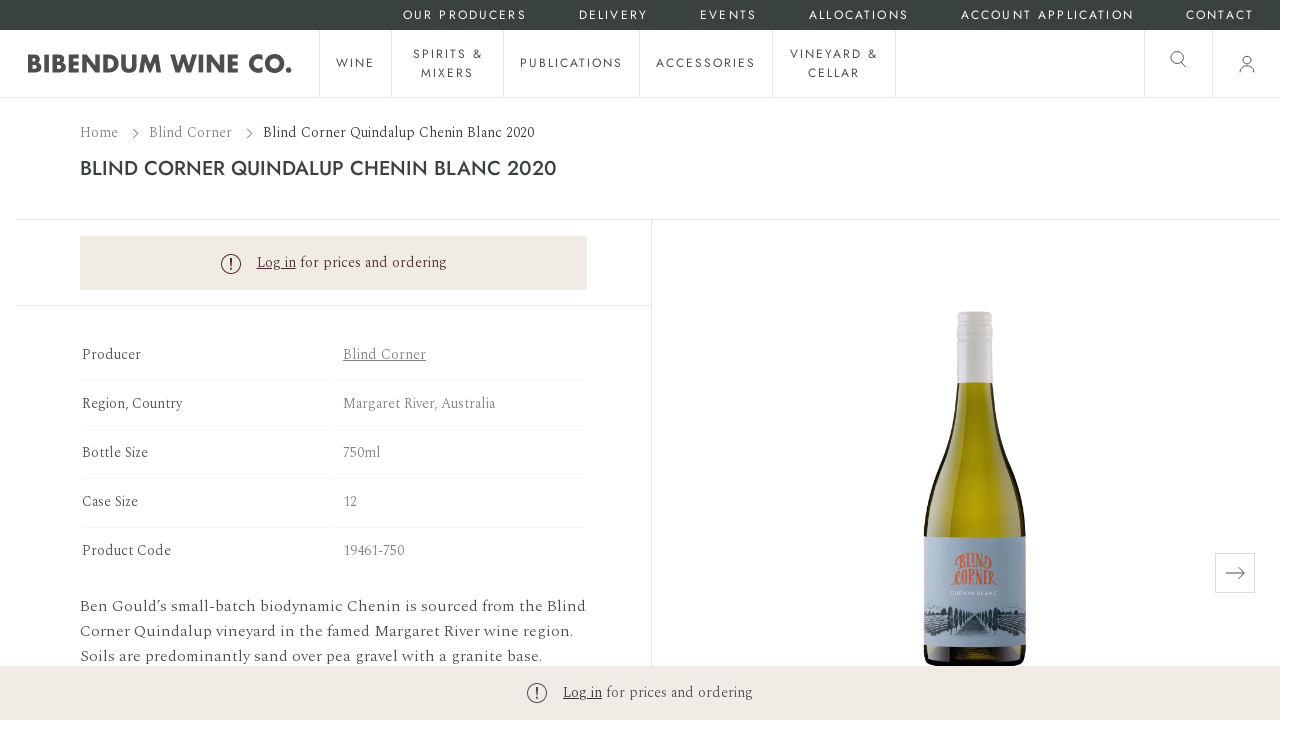

--- FILE ---
content_type: text/javascript
request_url: https://www.bibendum.com.au/cdn/shop/t/123/assets/layout.theme.js?v=42477069161115677891719884683
body_size: 3478
content:
(()=>{"use strict";var __webpack_modules__={131:(__unused_webpack_module,__webpack_exports__2,__webpack_require__2)=>{__webpack_require__2.r(__webpack_exports__2),__webpack_require__2.d(__webpack_exports__2,{default:()=>__WEBPACK_DEFAULT_EXPORT__});var core_js_modules_es_array_for_each_js__WEBPACK_IMPORTED_MODULE_0__=__webpack_require__2(132),core_js_modules_es_array_for_each_js__WEBPACK_IMPORTED_MODULE_0___default=__webpack_require__2.n(core_js_modules_es_array_for_each_js__WEBPACK_IMPORTED_MODULE_0__),core_js_modules_web_dom_collections_for_each_js__WEBPACK_IMPORTED_MODULE_1__=__webpack_require__2(135),core_js_modules_web_dom_collections_for_each_js__WEBPACK_IMPORTED_MODULE_1___default=__webpack_require__2.n(core_js_modules_web_dom_collections_for_each_js__WEBPACK_IMPORTED_MODULE_1__),accordionsInit=function(){var accordions=document.querySelectorAll(".accordion");accordions.forEach(function(accordion){var triggers=accordion.querySelectorAll(".accordion__trigger"),panels=accordion.querySelectorAll(".accordion__panel");panels.forEach(function(panel){panel.classList.contains("show-panel")&&(panel.style.height="auto")});var handleClick=function(event){var currentTrigger=event.target.closest(".accordion__trigger");if(currentTrigger){var panelId=currentTrigger.getAttribute("aria-controls"),currentPanel=accordion.querySelector("#".concat(panelId)),multiplePanes=currentTrigger.getAttribute("aria-multi");multiplePanes!=="1"?(triggers.forEach(function(trigger){trigger!==currentTrigger&&trigger.setAttribute("aria-expanded",!1)}),panels.forEach(function(panel){if(panel===currentPanel){var ariaState=currentTrigger.getAttribute("aria-expanded");ariaState==="true"?(currentTrigger.setAttribute("aria-expanded",!1),panel.style.height=0):(currentTrigger.setAttribute("aria-expanded",!0),panel.style.height="auto")}else panel.style.height=0})):multiplePanes==="1"&&(currentTrigger.getAttribute("aria-expanded")==="true"?(currentTrigger.setAttribute("aria-expanded",!1),currentPanel.style.height=0):(currentTrigger.setAttribute("aria-expanded",!0),currentPanel.style.height="auto"))}};accordion.addEventListener("click",handleClick)})};const __WEBPACK_DEFAULT_EXPORT__=accordionsInit},136:(__unused_webpack_module,__webpack_exports__2,__webpack_require__2)=>{__webpack_require__2.r(__webpack_exports__2),__webpack_require__2.d(__webpack_exports__2,{default:()=>__WEBPACK_DEFAULT_EXPORT__});var core_js_modules_es_array_slice_js__WEBPACK_IMPORTED_MODULE_0__=__webpack_require__2(137),core_js_modules_es_array_slice_js__WEBPACK_IMPORTED_MODULE_0___default=__webpack_require__2.n(core_js_modules_es_array_slice_js__WEBPACK_IMPORTED_MODULE_0__),core_js_modules_es_object_to_string_js__WEBPACK_IMPORTED_MODULE_1__=__webpack_require__2(7),core_js_modules_es_object_to_string_js__WEBPACK_IMPORTED_MODULE_1___default=__webpack_require__2.n(core_js_modules_es_object_to_string_js__WEBPACK_IMPORTED_MODULE_1__),core_js_modules_es_function_name_js__WEBPACK_IMPORTED_MODULE_2__=__webpack_require__2(138),core_js_modules_es_function_name_js__WEBPACK_IMPORTED_MODULE_2___default=__webpack_require__2.n(core_js_modules_es_function_name_js__WEBPACK_IMPORTED_MODULE_2__),core_js_modules_es_array_from_js__WEBPACK_IMPORTED_MODULE_3__=__webpack_require__2(139),core_js_modules_es_array_from_js__WEBPACK_IMPORTED_MODULE_3___default=__webpack_require__2.n(core_js_modules_es_array_from_js__WEBPACK_IMPORTED_MODULE_3__),core_js_modules_es_string_iterator_js__WEBPACK_IMPORTED_MODULE_4__=__webpack_require__2(123),core_js_modules_es_string_iterator_js__WEBPACK_IMPORTED_MODULE_4___default=__webpack_require__2.n(core_js_modules_es_string_iterator_js__WEBPACK_IMPORTED_MODULE_4__),core_js_modules_es_symbol_js__WEBPACK_IMPORTED_MODULE_5__=__webpack_require__2(142),core_js_modules_es_symbol_js__WEBPACK_IMPORTED_MODULE_5___default=__webpack_require__2.n(core_js_modules_es_symbol_js__WEBPACK_IMPORTED_MODULE_5__),core_js_modules_es_symbol_description_js__WEBPACK_IMPORTED_MODULE_6__=__webpack_require__2(146),core_js_modules_es_symbol_description_js__WEBPACK_IMPORTED_MODULE_6___default=__webpack_require__2.n(core_js_modules_es_symbol_description_js__WEBPACK_IMPORTED_MODULE_6__),core_js_modules_es_symbol_iterator_js__WEBPACK_IMPORTED_MODULE_7__=__webpack_require__2(147),core_js_modules_es_symbol_iterator_js__WEBPACK_IMPORTED_MODULE_7___default=__webpack_require__2.n(core_js_modules_es_symbol_iterator_js__WEBPACK_IMPORTED_MODULE_7__),core_js_modules_es_array_iterator_js__WEBPACK_IMPORTED_MODULE_8__=__webpack_require__2(116),core_js_modules_es_array_iterator_js__WEBPACK_IMPORTED_MODULE_8___default=__webpack_require__2.n(core_js_modules_es_array_iterator_js__WEBPACK_IMPORTED_MODULE_8__),core_js_modules_web_dom_collections_iterator_js__WEBPACK_IMPORTED_MODULE_9__=__webpack_require__2(124),core_js_modules_web_dom_collections_iterator_js__WEBPACK_IMPORTED_MODULE_9___default=__webpack_require__2.n(core_js_modules_web_dom_collections_iterator_js__WEBPACK_IMPORTED_MODULE_9__),core_js_modules_es_array_is_array_js__WEBPACK_IMPORTED_MODULE_10__=__webpack_require__2(148),core_js_modules_es_array_is_array_js__WEBPACK_IMPORTED_MODULE_10___default=__webpack_require__2.n(core_js_modules_es_array_is_array_js__WEBPACK_IMPORTED_MODULE_10__);function _createForOfIteratorHelper(o,allowArrayLike){var it=typeof Symbol<"u"&&o[Symbol.iterator]||o["@@iterator"];if(!it){if(Array.isArray(o)||(it=_unsupportedIterableToArray(o))||allowArrayLike&&o&&typeof o.length=="number"){it&&(o=it);var i=0,F=function(){};return{s:F,n:function(){return i>=o.length?{done:!0}:{done:!1,value:o[i++]}},e:function(_e){throw _e},f:F}}throw new TypeError(`Invalid attempt to iterate non-iterable instance.
In order to be iterable, non-array objects must have a [Symbol.iterator]() method.`)}var normalCompletion=!0,didErr=!1,err;return{s:function(){it=it.call(o)},n:function(){var step=it.next();return normalCompletion=step.done,step},e:function(_e2){didErr=!0,err=_e2},f:function(){try{!normalCompletion&&it.return!=null&&it.return()}finally{if(didErr)throw err}}}}function _unsupportedIterableToArray(o,minLen){if(o){if(typeof o=="string")return _arrayLikeToArray(o,minLen);var n=Object.prototype.toString.call(o).slice(8,-1);if(n==="Object"&&o.constructor&&(n=o.constructor.name),n==="Map"||n==="Set")return Array.from(o);if(n==="Arguments"||/^(?:Ui|I)nt(?:8|16|32)(?:Clamped)?Array$/.test(n))return _arrayLikeToArray(o,minLen)}}function _arrayLikeToArray(arr,len){(len==null||len>arr.length)&&(len=arr.length);for(var i=0,arr2=new Array(len);i<len;i++)arr2[i]=arr[i];return arr2}var fadeInPage=function(){var fader=function(){if(window.AnimationEvent){var $fader=document.querySelector("#fader");$fader?.classList.add("fade-out")}};document.addEventListener("DOMContentLoaded",function(){if(window.AnimationEvent){var $fader=document.querySelector("#fader");if($fader){var anchors=document.querySelectorAll("a"),_iterator=_createForOfIteratorHelper(anchors),_step;try{for(_iterator.s();!(_step=_iterator.n()).done;){var anchor=_step.value;anchor.hostname===window.location.hostname&&anchor.addEventListener("click",function(event){event.preventDefault();var target=event.currentTarget,listener=function listener2(){window.location=target.href,$fader.removeEventListener("animationend",listener2)};$fader.addEventListener("animationend",listener),$fader.classList.add("fade-in")})}}catch(err){_iterator.e(err)}finally{_iterator.f()}}}}),window.addEventListener("pageshow",function(event){if(event.persisted){var $fader=document.querySelector("#fader");$fader?.classList.remove("fade-in")}}),fader()};const __WEBPACK_DEFAULT_EXPORT__=fadeInPage},149:(__unused_webpack_module,__webpack_exports__2,__webpack_require__2)=>{__webpack_require__2.r(__webpack_exports__2);var core_js_modules_es_function_name_js__WEBPACK_IMPORTED_MODULE_0__=__webpack_require__2(138),core_js_modules_es_function_name_js__WEBPACK_IMPORTED_MODULE_0___default=__webpack_require__2.n(core_js_modules_es_function_name_js__WEBPACK_IMPORTED_MODULE_0__),web_vitals__WEBPACK_IMPORTED_MODULE_1__=__webpack_require__2(150);function sendToGoogleAnalytics(_ref){var name=_ref.name,delta=_ref.delta,id=_ref.id;ga("send","event",{eventCategory:"Web Vitals",eventAction:name,eventValue:Math.round(name==="CLS"?delta*1e3:delta),eventLabel:id,nonInteraction:!0})}window.addEventListener("load",function(){typeof window.ga>"u"||((0,web_vitals__WEBPACK_IMPORTED_MODULE_1__.getCLS)(sendToGoogleAnalytics),(0,web_vitals__WEBPACK_IMPORTED_MODULE_1__.getFID)(sendToGoogleAnalytics),(0,web_vitals__WEBPACK_IMPORTED_MODULE_1__.getLCP)(sendToGoogleAnalytics),(0,web_vitals__WEBPACK_IMPORTED_MODULE_1__.getFCP)(sendToGoogleAnalytics),(0,web_vitals__WEBPACK_IMPORTED_MODULE_1__.getTTFB)(sendToGoogleAnalytics))})},101:(__unused_webpack_module,__webpack_exports__2,__webpack_require__2)=>{__webpack_require__2.r(__webpack_exports__2);var core_js_modules_es_regexp_exec_js__WEBPACK_IMPORTED_MODULE_0__=__webpack_require__2(102),core_js_modules_es_regexp_exec_js__WEBPACK_IMPORTED_MODULE_0___default=__webpack_require__2.n(core_js_modules_es_regexp_exec_js__WEBPACK_IMPORTED_MODULE_0__),core_js_modules_es_string_replace_js__WEBPACK_IMPORTED_MODULE_1__=__webpack_require__2(110),core_js_modules_es_string_replace_js__WEBPACK_IMPORTED_MODULE_1___default=__webpack_require__2.n(core_js_modules_es_string_replace_js__WEBPACK_IMPORTED_MODULE_1__),core_js_modules_es_array_iterator_js__WEBPACK_IMPORTED_MODULE_2__=__webpack_require__2(116),core_js_modules_es_array_iterator_js__WEBPACK_IMPORTED_MODULE_2___default=__webpack_require__2.n(core_js_modules_es_array_iterator_js__WEBPACK_IMPORTED_MODULE_2__),core_js_modules_es_object_to_string_js__WEBPACK_IMPORTED_MODULE_3__=__webpack_require__2(7),core_js_modules_es_object_to_string_js__WEBPACK_IMPORTED_MODULE_3___default=__webpack_require__2.n(core_js_modules_es_object_to_string_js__WEBPACK_IMPORTED_MODULE_3__),core_js_modules_es_promise_js__WEBPACK_IMPORTED_MODULE_4__=__webpack_require__2(44),core_js_modules_es_promise_js__WEBPACK_IMPORTED_MODULE_4___default=__webpack_require__2.n(core_js_modules_es_promise_js__WEBPACK_IMPORTED_MODULE_4__),core_js_modules_es_string_iterator_js__WEBPACK_IMPORTED_MODULE_5__=__webpack_require__2(123),core_js_modules_es_string_iterator_js__WEBPACK_IMPORTED_MODULE_5___default=__webpack_require__2.n(core_js_modules_es_string_iterator_js__WEBPACK_IMPORTED_MODULE_5__),core_js_modules_web_dom_collections_iterator_js__WEBPACK_IMPORTED_MODULE_6__=__webpack_require__2(124),core_js_modules_web_dom_collections_iterator_js__WEBPACK_IMPORTED_MODULE_6___default=__webpack_require__2.n(core_js_modules_web_dom_collections_iterator_js__WEBPACK_IMPORTED_MODULE_6__),_styles_layouts_theme_scss__WEBPACK_IMPORTED_MODULE_7__=__webpack_require__2(126),_shopify_theme_sections__WEBPACK_IMPORTED_MODULE_8__=__webpack_require__2(2),preact_devtools__WEBPACK_IMPORTED_MODULE_9__=__webpack_require__2(127),lazyvids__WEBPACK_IMPORTED_MODULE_10__=__webpack_require__2(129),lazyvids__WEBPACK_IMPORTED_MODULE_10___default=__webpack_require__2.n(lazyvids__WEBPACK_IMPORTED_MODULE_10__),van11y_accessible_tab_panel_aria__WEBPACK_IMPORTED_MODULE_11__=__webpack_require__2(130),van11y_accessible_tab_panel_aria__WEBPACK_IMPORTED_MODULE_11___default=__webpack_require__2.n(van11y_accessible_tab_panel_aria__WEBPACK_IMPORTED_MODULE_11__),_components_accordions__WEBPACK_IMPORTED_MODULE_12__=__webpack_require__2(131),_components_fader__WEBPACK_IMPORTED_MODULE_13__=__webpack_require__2(136),_components_web_vitals__WEBPACK_IMPORTED_MODULE_14__=__webpack_require__2(149);document.addEventListener("DOMContentLoaded",function(){if((0,_shopify_theme_sections__WEBPACK_IMPORTED_MODULE_8__.load)("*"),(0,_components_accordions__WEBPACK_IMPORTED_MODULE_12__.default)(),(0,_components_fader__WEBPACK_IMPORTED_MODULE_13__.default)(),!("scrollBehavior"in document.documentElement.style)){var _window,_window$theme,_window$theme$urlPatt,_window$theme$urlPatt2,setScrollBehavior=function(){var _document$documentEle,documentStyles=(_document$documentEle=document.documentElement.getAttribute("style"))!==null&&_document$documentEle!==void 0?_document$documentEle:"",newDocumentStyles="scroll-behavior: smooth; ".concat(documentStyles);document.documentElement.setAttribute("style",newDocumentStyles)},url=(_window=window)===null||_window===void 0||(_window$theme=_window.theme)===null||_window$theme===void 0||(_window$theme$urlPatt=_window$theme.urlPatterns)===null||_window$theme$urlPatt===void 0||(_window$theme$urlPatt2=_window$theme$urlPatt.assetUrl)===null||_window$theme$urlPatt2===void 0?void 0:_window$theme$urlPatt2.replace("_name_.js","scroll-behavior-polyfill.min.js");if(url){var script=document.createElement("script");script.src=url,script.onload=setScrollBehavior,document.head.appendChild(script)}}Promise.all([__webpack_require__2.e(37),__webpack_require__2.e(0)]).then(__webpack_require__2.bind(__webpack_require__2,325)).then(function(module){return module.default()}).catch(function(error){return window.console.error("Could not load App module",error)})})},126:(__unused_webpack_module,__webpack_exports__2,__webpack_require__2)=>{__webpack_require__2.r(__webpack_exports__2)}},__webpack_module_cache__={};function __webpack_require__(moduleId){var cachedModule=__webpack_module_cache__[moduleId];if(cachedModule!==void 0)return cachedModule.exports;var module=__webpack_module_cache__[moduleId]={exports:{}};return __webpack_modules__[moduleId].call(module.exports,module,module.exports,__webpack_require__),module.exports}__webpack_require__.m=__webpack_modules__,(()=>{var deferred=[];__webpack_require__.O=(result,chunkIds,fn,priority)=>{if(chunkIds){priority=priority||0;for(var i=deferred.length;i>0&&deferred[i-1][2]>priority;i--)deferred[i]=deferred[i-1];deferred[i]=[chunkIds,fn,priority];return}for(var notFulfilled=1/0,i=0;i<deferred.length;i++){for(var[chunkIds,fn,priority]=deferred[i],fulfilled=!0,j=0;j<chunkIds.length;j++)(priority&!1||notFulfilled>=priority)&&Object.keys(__webpack_require__.O).every(key=>__webpack_require__.O[key](chunkIds[j]))?chunkIds.splice(j--,1):(fulfilled=!1,priority<notFulfilled&&(notFulfilled=priority));if(fulfilled){deferred.splice(i--,1);var r=fn();r!==void 0&&(result=r)}}return result}})(),__webpack_require__.n=module=>{var getter=module&&module.__esModule?()=>module.default:()=>module;return __webpack_require__.d(getter,{a:getter}),getter},__webpack_require__.d=(exports,definition)=>{for(var key in definition)__webpack_require__.o(definition,key)&&!__webpack_require__.o(exports,key)&&Object.defineProperty(exports,key,{enumerable:!0,get:definition[key]})},__webpack_require__.f={},__webpack_require__.e=chunkId=>Promise.all(Object.keys(__webpack_require__.f).reduce((promises,key)=>(__webpack_require__.f[key](chunkId,promises),promises),[])),__webpack_require__.u=chunkId=>"assets/app.cf1d9521264e420e3552.js",__webpack_require__.miniCssF=chunkId=>{},__webpack_require__.g=function(){if(typeof globalThis=="object")return globalThis;try{return this||new Function("return this")()}catch{if(typeof window=="object")return window}}(),__webpack_require__.o=(obj,prop)=>Object.prototype.hasOwnProperty.call(obj,prop),(()=>{var inProgress={},dataWebpackPrefix="bibendum:";__webpack_require__.l=(url,done,key,chunkId)=>{if(inProgress[url]){inProgress[url].push(done);return}var script,needAttach;if(key!==void 0)for(var scripts=document.getElementsByTagName("script"),i=0;i<scripts.length;i++){var s=scripts[i];if(s.getAttribute("src")==url||s.getAttribute("data-webpack")==dataWebpackPrefix+key){script=s;break}}script||(needAttach=!0,script=document.createElement("script"),script.charset="utf-8",script.timeout=120,__webpack_require__.nc&&script.setAttribute("nonce",__webpack_require__.nc),script.setAttribute("data-webpack",dataWebpackPrefix+key),script.src=url),inProgress[url]=[done];var onScriptComplete=(prev,event)=>{script.onerror=script.onload=null,clearTimeout(timeout);var doneFns=inProgress[url];if(delete inProgress[url],script.parentNode&&script.parentNode.removeChild(script),doneFns&&doneFns.forEach(fn=>fn(event)),prev)return prev(event)},timeout=setTimeout(onScriptComplete.bind(null,void 0,{type:"timeout",target:script}),12e4);script.onerror=onScriptComplete.bind(null,script.onerror),script.onload=onScriptComplete.bind(null,script.onload),needAttach&&document.head.appendChild(script)}})(),__webpack_require__.r=exports=>{typeof Symbol<"u"&&Symbol.toStringTag&&Object.defineProperty(exports,Symbol.toStringTag,{value:"Module"}),Object.defineProperty(exports,"__esModule",{value:!0})},(()=>{var scriptUrl;__webpack_require__.g.importScripts&&(scriptUrl=__webpack_require__.g.location+"");var document2=__webpack_require__.g.document;if(!scriptUrl&&document2&&(document2.currentScript&&(scriptUrl=document2.currentScript.src),!scriptUrl)){var scripts=document2.getElementsByTagName("script");scripts.length&&(scriptUrl=scripts[scripts.length-1].src)}if(!scriptUrl)throw new Error("Automatic publicPath is not supported in this browser");scriptUrl=scriptUrl.replace(/#.*$/,"").replace(/\?.*$/,"").replace(/\/[^\/]+$/,"/"),__webpack_require__.p=scriptUrl+"../"})(),(()=>{var installedChunks={5:0};__webpack_require__.f.j=(chunkId,promises)=>{var installedChunkData=__webpack_require__.o(installedChunks,chunkId)?installedChunks[chunkId]:void 0;if(installedChunkData!==0)if(installedChunkData)promises.push(installedChunkData[2]);else{var promise=new Promise((resolve,reject)=>installedChunkData=installedChunks[chunkId]=[resolve,reject]);promises.push(installedChunkData[2]=promise);var url=__webpack_require__.p+__webpack_require__.u(chunkId),error=new Error,loadingEnded=event=>{if(__webpack_require__.o(installedChunks,chunkId)&&(installedChunkData=installedChunks[chunkId],installedChunkData!==0&&(installedChunks[chunkId]=void 0),installedChunkData)){var errorType=event&&(event.type==="load"?"missing":event.type),realSrc=event&&event.target&&event.target.src;error.message="Loading chunk "+chunkId+` failed.
(`+errorType+": "+realSrc+")",error.name="ChunkLoadError",error.type=errorType,error.request=realSrc,installedChunkData[1](error)}};__webpack_require__.l(url,loadingEnded,"chunk-"+chunkId,chunkId)}},__webpack_require__.O.j=chunkId=>installedChunks[chunkId]===0;var webpackJsonpCallback=(parentChunkLoadingFunction,data)=>{var[chunkIds,moreModules,runtime]=data,moduleId,chunkId,i=0;for(moduleId in moreModules)__webpack_require__.o(moreModules,moduleId)&&(__webpack_require__.m[moduleId]=moreModules[moduleId]);if(runtime)var result=runtime(__webpack_require__);for(parentChunkLoadingFunction&&parentChunkLoadingFunction(data);i<chunkIds.length;i++)chunkId=chunkIds[i],__webpack_require__.o(installedChunks,chunkId)&&installedChunks[chunkId]&&installedChunks[chunkId][0](),installedChunks[chunkIds[i]]=0;return __webpack_require__.O(result)},chunkLoadingGlobal=self.webpackChunkbibendum=self.webpackChunkbibendum||[];chunkLoadingGlobal.forEach(webpackJsonpCallback.bind(null,0)),chunkLoadingGlobal.push=webpackJsonpCallback.bind(null,chunkLoadingGlobal.push.bind(chunkLoadingGlobal))})();var __webpack_exports__=__webpack_require__.O(void 0,[37],()=>__webpack_require__(101));__webpack_exports__=__webpack_require__.O(__webpack_exports__)})();
//# sourceMappingURL=/cdn/shop/t/123/assets/layout.theme.js.map?v=42477069161115677891719884683


--- FILE ---
content_type: text/javascript
request_url: https://www.bibendum.com.au/cdn/shop/t/123/assets/section.header.js?v=126370294471729837901719884688
body_size: 3509
content:
(()=>{"use strict";var __webpack_modules__={190:(__unused_webpack_module,__webpack_exports__2,__webpack_require__2)=>{__webpack_require__2.r(__webpack_exports__2),__webpack_require__2.d(__webpack_exports__2,{default:()=>__WEBPACK_DEFAULT_EXPORT__});var core_js_modules_es_function_bind_js__WEBPACK_IMPORTED_MODULE_0__=__webpack_require__2(191),core_js_modules_es_function_bind_js__WEBPACK_IMPORTED_MODULE_0___default=__webpack_require__2.n(core_js_modules_es_function_bind_js__WEBPACK_IMPORTED_MODULE_0__),core_js_modules_es_array_for_each_js__WEBPACK_IMPORTED_MODULE_1__=__webpack_require__2(132),core_js_modules_es_array_for_each_js__WEBPACK_IMPORTED_MODULE_1___default=__webpack_require__2.n(core_js_modules_es_array_for_each_js__WEBPACK_IMPORTED_MODULE_1__),core_js_modules_web_dom_collections_for_each_js__WEBPACK_IMPORTED_MODULE_2__=__webpack_require__2(135),core_js_modules_web_dom_collections_for_each_js__WEBPACK_IMPORTED_MODULE_2___default=__webpack_require__2.n(core_js_modules_web_dom_collections_for_each_js__WEBPACK_IMPORTED_MODULE_2__),core_js_modules_web_timers_js__WEBPACK_IMPORTED_MODULE_3__=__webpack_require__2(177),core_js_modules_web_timers_js__WEBPACK_IMPORTED_MODULE_3___default=__webpack_require__2.n(core_js_modules_web_timers_js__WEBPACK_IMPORTED_MODULE_3__),core_js_modules_es_parse_int_js__WEBPACK_IMPORTED_MODULE_4__=__webpack_require__2(193),core_js_modules_es_parse_int_js__WEBPACK_IMPORTED_MODULE_4___default=__webpack_require__2.n(core_js_modules_es_parse_int_js__WEBPACK_IMPORTED_MODULE_4__),core_js_modules_es_regexp_exec_js__WEBPACK_IMPORTED_MODULE_5__=__webpack_require__2(102),core_js_modules_es_regexp_exec_js__WEBPACK_IMPORTED_MODULE_5___default=__webpack_require__2.n(core_js_modules_es_regexp_exec_js__WEBPACK_IMPORTED_MODULE_5__),core_js_modules_es_string_replace_js__WEBPACK_IMPORTED_MODULE_6__=__webpack_require__2(110),core_js_modules_es_string_replace_js__WEBPACK_IMPORTED_MODULE_6___default=__webpack_require__2.n(core_js_modules_es_string_replace_js__WEBPACK_IMPORTED_MODULE_6__),core_js_modules_es_array_from_js__WEBPACK_IMPORTED_MODULE_7__=__webpack_require__2(139),core_js_modules_es_array_from_js__WEBPACK_IMPORTED_MODULE_7___default=__webpack_require__2.n(core_js_modules_es_array_from_js__WEBPACK_IMPORTED_MODULE_7__),core_js_modules_es_string_iterator_js__WEBPACK_IMPORTED_MODULE_8__=__webpack_require__2(123),core_js_modules_es_string_iterator_js__WEBPACK_IMPORTED_MODULE_8___default=__webpack_require__2.n(core_js_modules_es_string_iterator_js__WEBPACK_IMPORTED_MODULE_8__),core_js_modules_es_array_map_js__WEBPACK_IMPORTED_MODULE_9__=__webpack_require__2(195),core_js_modules_es_array_map_js__WEBPACK_IMPORTED_MODULE_9___default=__webpack_require__2.n(core_js_modules_es_array_map_js__WEBPACK_IMPORTED_MODULE_9__),core_js_modules_es_array_is_array_js__WEBPACK_IMPORTED_MODULE_10__=__webpack_require__2(148),core_js_modules_es_array_is_array_js__WEBPACK_IMPORTED_MODULE_10___default=__webpack_require__2.n(core_js_modules_es_array_is_array_js__WEBPACK_IMPORTED_MODULE_10__),core_js_modules_es_symbol_js__WEBPACK_IMPORTED_MODULE_11__=__webpack_require__2(142),core_js_modules_es_symbol_js__WEBPACK_IMPORTED_MODULE_11___default=__webpack_require__2.n(core_js_modules_es_symbol_js__WEBPACK_IMPORTED_MODULE_11__),core_js_modules_es_symbol_description_js__WEBPACK_IMPORTED_MODULE_12__=__webpack_require__2(146),core_js_modules_es_symbol_description_js__WEBPACK_IMPORTED_MODULE_12___default=__webpack_require__2.n(core_js_modules_es_symbol_description_js__WEBPACK_IMPORTED_MODULE_12__),core_js_modules_es_object_to_string_js__WEBPACK_IMPORTED_MODULE_13__=__webpack_require__2(7),core_js_modules_es_object_to_string_js__WEBPACK_IMPORTED_MODULE_13___default=__webpack_require__2.n(core_js_modules_es_object_to_string_js__WEBPACK_IMPORTED_MODULE_13__),core_js_modules_es_symbol_iterator_js__WEBPACK_IMPORTED_MODULE_14__=__webpack_require__2(147),core_js_modules_es_symbol_iterator_js__WEBPACK_IMPORTED_MODULE_14___default=__webpack_require__2.n(core_js_modules_es_symbol_iterator_js__WEBPACK_IMPORTED_MODULE_14__),core_js_modules_es_array_iterator_js__WEBPACK_IMPORTED_MODULE_15__=__webpack_require__2(116),core_js_modules_es_array_iterator_js__WEBPACK_IMPORTED_MODULE_15___default=__webpack_require__2.n(core_js_modules_es_array_iterator_js__WEBPACK_IMPORTED_MODULE_15__),core_js_modules_web_dom_collections_iterator_js__WEBPACK_IMPORTED_MODULE_16__=__webpack_require__2(124),core_js_modules_web_dom_collections_iterator_js__WEBPACK_IMPORTED_MODULE_16___default=__webpack_require__2.n(core_js_modules_web_dom_collections_iterator_js__WEBPACK_IMPORTED_MODULE_16__),core_js_modules_es_array_slice_js__WEBPACK_IMPORTED_MODULE_17__=__webpack_require__2(137),core_js_modules_es_array_slice_js__WEBPACK_IMPORTED_MODULE_17___default=__webpack_require__2.n(core_js_modules_es_array_slice_js__WEBPACK_IMPORTED_MODULE_17__),core_js_modules_es_function_name_js__WEBPACK_IMPORTED_MODULE_18__=__webpack_require__2(138),core_js_modules_es_function_name_js__WEBPACK_IMPORTED_MODULE_18___default=__webpack_require__2.n(core_js_modules_es_function_name_js__WEBPACK_IMPORTED_MODULE_18__),_shopify_theme_sections__WEBPACK_IMPORTED_MODULE_19__=__webpack_require__2(2),_utils_debounce__WEBPACK_IMPORTED_MODULE_20__=__webpack_require__2(196),_window$Shopify,_window$Shopify$theme,_window$Shopify$theme2;function _toConsumableArray(arr){return _arrayWithoutHoles(arr)||_iterableToArray(arr)||_unsupportedIterableToArray(arr)||_nonIterableSpread()}function _nonIterableSpread(){throw new TypeError(`Invalid attempt to spread non-iterable instance.
In order to be iterable, non-array objects must have a [Symbol.iterator]() method.`)}function _unsupportedIterableToArray(o,minLen){if(o){if(typeof o=="string")return _arrayLikeToArray(o,minLen);var n=Object.prototype.toString.call(o).slice(8,-1);if(n==="Object"&&o.constructor&&(n=o.constructor.name),n==="Map"||n==="Set")return Array.from(o);if(n==="Arguments"||/^(?:Ui|I)nt(?:8|16|32)(?:Clamped)?Array$/.test(n))return _arrayLikeToArray(o,minLen)}}function _iterableToArray(iter){if(typeof Symbol<"u"&&iter[Symbol.iterator]!=null||iter["@@iterator"]!=null)return Array.from(iter)}function _arrayWithoutHoles(arr){if(Array.isArray(arr))return _arrayLikeToArray(arr)}function _arrayLikeToArray(arr,len){(len==null||len>arr.length)&&(len=arr.length);for(var i=0,arr2=new Array(len);i<len;i++)arr2[i]=arr[i];return arr2}var sectionType="header",registeredSections=((_window$Shopify=window.Shopify)===null||_window$Shopify===void 0||(_window$Shopify$theme=_window$Shopify.theme)===null||_window$Shopify$theme===void 0||(_window$Shopify$theme2=_window$Shopify$theme.sections)===null||_window$Shopify$theme2===void 0?void 0:_window$Shopify$theme2.registered)||{},isUnregistered=typeof registeredSections[sectionType]>"u";const __WEBPACK_DEFAULT_EXPORT__=isUnregistered&&(0,_shopify_theme_sections__WEBPACK_IMPORTED_MODULE_19__.register)(sectionType,{onLoad:function(){var _this=this,self2=this,isSticky=this.container.dataset.isSticky;this.isSticky=isSticky==="true";var btnMenuOpen=this.container.querySelector(".nav-toggle");btnMenuOpen&&btnMenuOpen.addEventListener("click",this.btnMenuClickOpenHandler.bind(this));var btnMenuClose=this.container.querySelector(".nav-close");btnMenuClose&&btnMenuClose.addEventListener("click",this.btnMenuClickCloseHandler.bind(this));var desktopQuery=window.matchMedia("(min-width: ".concat(window.theme.breakpoints.header,"px)")),desktopQueryCallback=function(evt){_this.handleResize(),evt.matches&&_this.calculateNavDropdownMaxSize()};typeof desktopQuery?.addEventListener=="function"?desktopQuery.addEventListener("change",desktopQueryCallback.bind(this)):desktopQuery.addListener(desktopQueryCallback.bind(this)),desktopQuery.matches&&this.calculateNavDropdownMaxSize();var navOverlay=this.container.querySelector(".fader--nav");navOverlay?.addEventListener("click",this.btnMenuClickCloseHandler.bind(this));var desktopTopLevelNavToggles=this.container.querySelectorAll(".nav__item--toggle");desktopTopLevelNavToggles.forEach(function(el){return el.addEventListener("click",self2.navLinkClickHandler.bind(self2))});var mobileTopLevelNavToggles=this.container.querySelectorAll(".mobile-nav__item--toggle.top-level");mobileTopLevelNavToggles.forEach(function(el){return el.addEventListener("click",self2.showMobileSubMenu.bind(self2))});var megamenuParentItems=this.container.querySelectorAll(".parent-menu__nav-toggle");megamenuParentItems.forEach(function(el){return el.addEventListener("click",self2.showMegamenuSubMenu.bind(self2))});var megamenuChildItems=this.container.querySelectorAll(".child-menu__nav-toggle");megamenuChildItems.forEach(function(el){return el.addEventListener("click",self2.showMegamenuSubMenu.bind(self2))});var mobileMenuBackButtons=this.container.querySelectorAll(".mobile-menu__back");mobileMenuBackButtons.forEach(function(el){return el.addEventListener("click",self2.mobileMegamenuBack.bind(self2))});var debouncedSetHeaderOffsetHeight=(0,_utils_debounce__WEBPACK_IMPORTED_MODULE_20__.debounce)(function(event){_this.setHeaderOffsetHeight(event)},250);window.addEventListener("resize",debouncedSetHeaderOffsetHeight),this.setHeaderOffsetHeight(),document.body.classList.contains("template-index")&&window.theme.header.lightOverlayOnHomepage&&this.toggleHeaderStateOnHomepage()},toggleHeaderStateOnHomepage:function(){var header=document.querySelector(".header"),main=document.querySelector("main"),firstSection=main.firstElementChild,intersectionObserver=new IntersectionObserver(function(entries){entries[0].intersectionRatio<=0?header.classList.remove("header--light"):header.classList.add("header--light")});intersectionObserver.observe(firstSection)},setHeaderOffsetHeight:function(){var headerOffset=this.isSticky?"".concat(this.container.offsetHeight,"px"):"0";document.documentElement.style.setProperty("--header-offset",headerOffset)},calculateNavDropdownMaxSize:function(){var headerSize,navDropdownMaxHeight,header=this.container,navDropdowns=this.container.querySelectorAll(".nav__dropdown");window.addEventListener("load",function(){var parentItems=document.querySelectorAll(".header-item");parentItems.forEach(function(parentItem,index){var dropdown=parentItem.querySelector(".nav__dropdown"),parentItemLeft=parentItem.offsetLeft;dropdown.classList.contains("non-fullwidth")?dropdown.style.left=parentItemLeft+"px":screen.width>2e3?(dropdown.style.left=parentItemLeft-100+"px",dropdown.style.right="0px",dropdown.style.marginLeft="0px",dropdown.style.marginRight="0px"):(dropdown.style.left="0px",dropdown.style.right="0px",dropdown.style.marginLeft="auto",dropdown.style.marginRight="auto",dropdown.style.maxHeight="630px")}),headerSize=header.getBoundingClientRect(),navDropdownMaxHeight=Math.floor(window.innerHeight-headerSize.height),navDropdowns.forEach(function(el){el&&window.innerWidth>window.theme.breakpoints.header?el.style.cssText="max-height: ".concat(navDropdownMaxHeight,"px"):el.removeAttribute("style")})}),window.addEventListener("resize",function(){var parentItems=document.querySelectorAll(".header-item");parentItems.forEach(function(parentItem,index){var dropdown=parentItem.querySelector(".nav__dropdown"),parentItemLeft=parentItem.offsetLeft;dropdown.classList.contains("non-fullwidth")?dropdown.style.left=parentItemLeft+"px":screen.width>2e3?(dropdown.style.left=parentItemLeft-100+"px",dropdown.style.right="0px",dropdown.style.marginLeft="0px",dropdown.style.marginRight="0px"):(dropdown.style.left="0px",dropdown.style.right="0px",dropdown.style.marginLeft="auto",dropdown.style.marginRight="auto",dropdown.style.maxHeight="630px")}),headerSize=header.getBoundingClientRect(),navDropdownMaxHeight=Math.floor(window.innerHeight-headerSize.height),navDropdowns.forEach(function(el){el&&window.innerWidth>window.theme.breakpoints.header?el.style.cssText="max-height: ".concat(navDropdownMaxHeight,"px"):el.removeAttribute("style")})})},handleResize:function(){this.btnMenuClickCloseHandler(),this.collapseDropdown()},collapseDropdown:function(){var activeDropdownLinks=this.container.querySelectorAll(".nav__item.nav__item--has-child.is-expanded"),navToggles=this.container.querySelectorAll(".nav__item.nav__item--has-child.is-expanded .nav__item--toggle");document.body.classList.remove("dropdown-is-active"),activeDropdownLinks.forEach(function(el){el.classList.remove("is-expanded"),el.classList.add("is-collapsed")}),navToggles.forEach(function(el){return el.setAttribute("aria-expanded",!1)})},btnMenuClickOpenHandler:function(){document.body.classList.add("menu-is-expanded");var subMenuParentsExpanded=this.container.querySelectorAll(".nav__item--has-child.is-expanded");subMenuParentsExpanded.forEach(function(el){el.classList.remove("is-expanded"),setTimeout(function(){return el.classList.add("is-collapsed")},200)})},btnMenuClickCloseHandler:function(){document.body.classList.remove("menu-is-expanded"),document.body.classList.remove("dropdown-is-active");var subMenuParents=this.container.querySelectorAll(".nav__item--has-child.is-expanded");subMenuParents.forEach(function(el){el.classList.remove("is-expanded"),el.classList.add("is-collapsed")})},isDescendant:function(parent,child){for(var node=child.parentNode;node!=null;){if(node===parent)return!0;node=node.parentNode}return!1},navLinkClickHandler:function(event){if(!(this.isDescendant(document.querySelector(".megamenu"),event.target)||event.target.classList.contains("megamenu-link")||event.target.classList.contains("nav-link")||event.target.classList.contains("parent-menu__nav-item")||event.target.classList.contains("parent_column")||event.target.classList.contains("nav__dropdown")||event.target.classList.contains("megamenu__menu-conceal"))){var navOverlay=document.querySelector(".fader--nav");navOverlay?.addEventListener("click",this.btnMenuClickCloseHandler.bind(this)),event.preventDefault();var desktopQuery=window.matchMedia("(min-width: ".concat(window.theme.breakpoints.header,"px)")),navLinks=this.container.querySelectorAll(".nav__item--toggle"),thisNavItem=event.currentTarget,childMenus=thisNavItem.querySelectorAll(".child-menu"),grandchildMenus=thisNavItem.querySelectorAll(".grandchild-menu");return childMenus.forEach(function(menu){menu.classList.remove("active")}),grandchildMenus.forEach(function(menu){menu.classList.remove("active")}),thisNavItem.classList.contains("is-expanded")?(thisNavItem.setAttribute("aria-expanded",!1),thisNavItem.classList.remove("is-expanded"),setTimeout(function(){return thisNavItem.classList.add("is-collapsed")},200),document.body.classList.remove("dropdown-is-active")):(document.body.classList.add("dropdown-is-active"),navLinks.forEach(function(el){return el.classList.remove("is-expanded")}),navLinks.forEach(function(el){return el.classList.add("is-collapsed")}),navLinks.forEach(function(el){return el.setAttribute("aria-expanded",!1)}),thisNavItem.classList.remove("is-collapsed"),thisNavItem.classList.add("is-expanded"),thisNavItem.setAttribute("aria-expanded",!0),desktopQuery.matches&&this.initializeMegamenu(thisNavItem)),!0}},initializeMegamenu:function(navItem){var navDropdown=navItem.querySelector(".nav__dropdown"),navDropdownHeight=navDropdown.clientHeight,parentMenuHeight=navDropdown.querySelector(".parent-menu").clientHeight,megamenuTopPadding=parseInt(window.getComputedStyle(navDropdown,null).getPropertyValue("padding-top").replace("px",""),10),megamenuBottomPadding=parseInt(window.getComputedStyle(navDropdown,null).getPropertyValue("padding-bottom").replace("px",""),10),combinedHeight=megamenuTopPadding+megamenuBottomPadding+parentMenuHeight;combinedHeight>navDropdownHeight&&(navDropdown.style.height="".concat(combinedHeight,"px"))},resizeMegamenu:function(){var navDropdown=this.container.querySelector(".nav__dropdown"),megamenuTopPadding=parseInt(window.getComputedStyle(navDropdown,null).getPropertyValue("padding-top").replace("px",""),10),megamenuBottomPadding=parseInt(window.getComputedStyle(navDropdown,null).getPropertyValue("padding-bottom").replace("px",""),10),allActiveSubmenus=Array.from(this.container.querySelectorAll(".submenu.active"));allActiveSubmenus.push(this.container.querySelector(".parent-menu"));var menuHeights=allActiveSubmenus.map(function(menu){return menu.clientHeight}),heighestActiveMenu=Math.max.apply(Math,_toConsumableArray(menuHeights)),combinedHeight=megamenuTopPadding+megamenuBottomPadding+heighestActiveMenu;navDropdown.style.height="".concat(combinedHeight,"px")},showMegamenuSubMenu:function(event){event.preventDefault(),event.stopPropagation();var desktopQuery=window.matchMedia("(min-width: ".concat(window.theme.breakpoints.header,"px)")),thisMegamenu=event.target.closest(".nav__dropdown"),elementIsParent=event.target.classList.contains("parent-menu__nav-item"),thisTitle=event.target.dataset.title,childMenus=thisMegamenu.querySelectorAll(".child-menu"),grandchildMenus=thisMegamenu.querySelectorAll(".grandchild-menu"),parentMenuItems=thisMegamenu.querySelectorAll(".parent-menu__nav-item"),childMenuItems=thisMegamenu.querySelectorAll(".child-menu__nav-item"),nestedMenus=elementIsParent?childMenus:grandchildMenus,siblingMenuItems=elementIsParent?parentMenuItems:childMenuItems;childMenuItems.forEach(function(menu){menu.classList.add("active")}),grandchildMenus.forEach(function(menu){menu.classList.remove("active")}),siblingMenuItems.forEach(function(siblingMenuItem){siblingMenuItem.classList.remove("active")}),event.target.classList.add("active"),nestedMenus.forEach(function(menu){menu.classList.remove("active"),menu.dataset.parentLink===thisTitle&&menu.classList.add("active")}),desktopQuery.matches&&this.resizeMegamenu()},showMobileSubMenu:function(event){if(event.stopPropagation(),!event.target.href&&!(event.target&&!event.target.classList.contains("mobile-nav__item--toggle")&&!e.target.classList.contains("mobile-nav__item--toggle")&&!e.target.classList.contains("icon-chevron-right")&&!e.target.classList.contains("nav-toggle__title")&&!e.target.classList.contains("parent-menu__nav-toggle"))){var topLevelNavLinks=this.container.querySelectorAll(".mobile-nav__item--toggle"),thisNavItem=event.currentTarget;return thisNavItem.classList.contains("is-expanded")?(thisNavItem.setAttribute("aria-expanded",!1),thisNavItem.classList.remove("is-expanded"),setTimeout(function(){return thisNavItem.classList.add("is-collapsed")},200)):(topLevelNavLinks.forEach(function(el){return el.classList.remove("is-expanded")}),topLevelNavLinks.forEach(function(el){return el.classList.add("is-collapsed")}),topLevelNavLinks.forEach(function(el){return el.setAttribute("aria-expanded",!1)}),thisNavItem.classList.remove("is-collapsed"),thisNavItem.classList.add("is-expanded"),thisNavItem.setAttribute("aria-expanded",!0)),!0}},mobileMegamenuBack:function(event){event.stopPropagation();var isParentLevel=event.target.classList.contains("mobile-menu__back--parent-level"),isChildOrGrandchildLevel=event.target.classList.contains("mobile-menu__back--child-level")||event.target.classList.contains("mobile-menu__back--grandchild-level");if(isParentLevel){var topLevelNavItem=event.target.closest(".is-expanded");topLevelNavItem.setAttribute("aria-expanded",!1),topLevelNavItem.classList.remove("is-expanded"),setTimeout(function(){return topLevelNavItem.classList.add("is-collapsed")},200)}isChildOrGrandchildLevel&&event.target.parentNode.classList.remove("active")}})},196:(__unused_webpack_module,__webpack_exports__2,__webpack_require__2)=>{__webpack_require__2.r(__webpack_exports__2),__webpack_require__2.d(__webpack_exports__2,{debounce:()=>debounce});var core_js_modules_web_timers_js__WEBPACK_IMPORTED_MODULE_0__=__webpack_require__2(177),core_js_modules_web_timers_js__WEBPACK_IMPORTED_MODULE_0___default=__webpack_require__2.n(core_js_modules_web_timers_js__WEBPACK_IMPORTED_MODULE_0__),debounce=function(callback){var delay=arguments.length>1&&arguments[1]!==void 0?arguments[1]:250,timeoutId;return function(){for(var _len=arguments.length,args=new Array(_len),_key=0;_key<_len;_key++)args[_key]=arguments[_key];clearTimeout(timeoutId),timeoutId=setTimeout(function(){timeoutId=null,callback.apply(void 0,args)},delay)}}}},__webpack_module_cache__={};function __webpack_require__(moduleId){var cachedModule=__webpack_module_cache__[moduleId];if(cachedModule!==void 0)return cachedModule.exports;var module=__webpack_module_cache__[moduleId]={exports:{}};return __webpack_modules__[moduleId].call(module.exports,module,module.exports,__webpack_require__),module.exports}__webpack_require__.m=__webpack_modules__,(()=>{var deferred=[];__webpack_require__.O=(result,chunkIds,fn,priority)=>{if(chunkIds){priority=priority||0;for(var i=deferred.length;i>0&&deferred[i-1][2]>priority;i--)deferred[i]=deferred[i-1];deferred[i]=[chunkIds,fn,priority];return}for(var notFulfilled=1/0,i=0;i<deferred.length;i++){for(var[chunkIds,fn,priority]=deferred[i],fulfilled=!0,j=0;j<chunkIds.length;j++)(priority&!1||notFulfilled>=priority)&&Object.keys(__webpack_require__.O).every(key=>__webpack_require__.O[key](chunkIds[j]))?chunkIds.splice(j--,1):(fulfilled=!1,priority<notFulfilled&&(notFulfilled=priority));if(fulfilled){deferred.splice(i--,1);var r=fn();r!==void 0&&(result=r)}}return result}})(),__webpack_require__.n=module=>{var getter=module&&module.__esModule?()=>module.default:()=>module;return __webpack_require__.d(getter,{a:getter}),getter},__webpack_require__.d=(exports,definition)=>{for(var key in definition)__webpack_require__.o(definition,key)&&!__webpack_require__.o(exports,key)&&Object.defineProperty(exports,key,{enumerable:!0,get:definition[key]})},__webpack_require__.g=function(){if(typeof globalThis=="object")return globalThis;try{return this||new Function("return this")()}catch{if(typeof window=="object")return window}}(),__webpack_require__.o=(obj,prop)=>Object.prototype.hasOwnProperty.call(obj,prop),__webpack_require__.r=exports=>{typeof Symbol<"u"&&Symbol.toStringTag&&Object.defineProperty(exports,Symbol.toStringTag,{value:"Module"}),Object.defineProperty(exports,"__esModule",{value:!0})},(()=>{var installedChunks={14:0};__webpack_require__.O.j=chunkId=>installedChunks[chunkId]===0;var webpackJsonpCallback=(parentChunkLoadingFunction,data)=>{var[chunkIds,moreModules,runtime]=data,moduleId,chunkId,i=0;for(moduleId in moreModules)__webpack_require__.o(moreModules,moduleId)&&(__webpack_require__.m[moduleId]=moreModules[moduleId]);if(runtime)var result=runtime(__webpack_require__);for(parentChunkLoadingFunction&&parentChunkLoadingFunction(data);i<chunkIds.length;i++)chunkId=chunkIds[i],__webpack_require__.o(installedChunks,chunkId)&&installedChunks[chunkId]&&installedChunks[chunkId][0](),installedChunks[chunkIds[i]]=0;return __webpack_require__.O(result)},chunkLoadingGlobal=self.webpackChunkbibendum=self.webpackChunkbibendum||[];chunkLoadingGlobal.forEach(webpackJsonpCallback.bind(null,0)),chunkLoadingGlobal.push=webpackJsonpCallback.bind(null,chunkLoadingGlobal.push.bind(chunkLoadingGlobal))})();var __webpack_exports__=__webpack_require__.O(void 0,[37],()=>__webpack_require__(190));__webpack_exports__=__webpack_require__.O(__webpack_exports__)})();
//# sourceMappingURL=/cdn/shop/t/123/assets/section.header.js.map?v=126370294471729837901719884688


--- FILE ---
content_type: text/javascript; charset=utf-8
request_url: https://www.bibendum.com.au/collections/chenin-blanc/products/blind-corner-quindalup-chenin-blanc-2020.js
body_size: 881
content:
{"id":7844730470638,"title":"Blind Corner Quindalup Chenin Blanc 2020","handle":"blind-corner-quindalup-chenin-blanc-2020","description":"\u003cp class=\"richp\"\u003eBen Gould’s small-batch biodynamic Chenin is sourced from the Blind Corner Quindalup vineyard in the famed Margaret River wine region. Soils are predominantly sand over pea gravel with a granite base. Whole bunch pressed, the lion’s share of the blend was wild fermented in old oak barrels, with a small portion was fermented in concrete eggs to add some background texture and upfront flavour. \u003c\/p\u003e\u003cp class=\"richp\"\u003eHailed by Stellar Magazine's Mike Bennie as \"legendary juice\", this Chenin Blanc delivers a soft-tasting wine with a hint of citrus to bring some extra character to the story. Splash some into a goblet and pair with a feast fit for a king. Or, just enjoy with a parcel from the local fish n' chippery.\u003c\/p\u003e","published_at":"2022-07-26T00:54:02+10:00","created_at":"2022-07-26T00:54:02+10:00","vendor":"Blind Corner","type":"Australia White","tags":["Australia","Chenin Blanc","DISCOUNT_GROUP:DOMESTIC","Margaret River","PRICE:LUC:19.85","PRICE:STAFF:14.55","PRICE:WETDIFW:18.67","PRICE:WETDWS:15.39","Restrict-NSW","Restrict-SA","Restrict-TAS","Restrict-WA"],"price":1985,"price_min":1985,"price_max":1985,"available":false,"price_varies":false,"compare_at_price":null,"compare_at_price_min":0,"compare_at_price_max":0,"compare_at_price_varies":false,"variants":[{"id":43302818906350,"title":"Default Title","option1":"Default Title","option2":null,"option3":null,"sku":"19461-750","requires_shipping":true,"taxable":true,"featured_image":{"id":45391488319726,"product_id":7844730470638,"position":1,"created_at":"2025-11-26T16:44:27+11:00","updated_at":"2025-11-26T16:44:27+11:00","alt":null,"width":556,"height":1316,"src":"https:\/\/cdn.shopify.com\/s\/files\/1\/0620\/7468\/3630\/files\/d78c1cf6-29f8-ec11-ab3d-0ac90280dbea_19461-750.png?v=1764135867","variant_ids":[43302818906350]},"available":false,"name":"Blind Corner Quindalup Chenin Blanc 2020","public_title":null,"options":["Default Title"],"price":1985,"weight":16000,"compare_at_price":null,"inventory_management":"shopify","barcode":"","featured_media":{"alt":null,"id":37220846731502,"position":1,"preview_image":{"aspect_ratio":0.422,"height":1316,"width":556,"src":"https:\/\/cdn.shopify.com\/s\/files\/1\/0620\/7468\/3630\/files\/d78c1cf6-29f8-ec11-ab3d-0ac90280dbea_19461-750.png?v=1764135867"}},"quantity_rule":{"min":1,"max":null,"increment":1},"quantity_price_breaks":[],"requires_selling_plan":false,"selling_plan_allocations":[]}],"images":["\/\/cdn.shopify.com\/s\/files\/1\/0620\/7468\/3630\/files\/d78c1cf6-29f8-ec11-ab3d-0ac90280dbea_19461-750.png?v=1764135867","\/\/cdn.shopify.com\/s\/files\/1\/0620\/7468\/3630\/products\/BlindCornerChenin.png?v=1662510851"],"featured_image":"\/\/cdn.shopify.com\/s\/files\/1\/0620\/7468\/3630\/files\/d78c1cf6-29f8-ec11-ab3d-0ac90280dbea_19461-750.png?v=1764135867","options":[{"name":"Title","position":1,"values":["Default Title"]}],"url":"\/products\/blind-corner-quindalup-chenin-blanc-2020","media":[{"alt":null,"id":37220846731502,"position":1,"preview_image":{"aspect_ratio":0.422,"height":1316,"width":556,"src":"https:\/\/cdn.shopify.com\/s\/files\/1\/0620\/7468\/3630\/files\/d78c1cf6-29f8-ec11-ab3d-0ac90280dbea_19461-750.png?v=1764135867"},"aspect_ratio":0.422,"height":1316,"media_type":"image","src":"https:\/\/cdn.shopify.com\/s\/files\/1\/0620\/7468\/3630\/files\/d78c1cf6-29f8-ec11-ab3d-0ac90280dbea_19461-750.png?v=1764135867","width":556},{"alt":null,"id":30594820014318,"position":2,"preview_image":{"aspect_ratio":0.287,"height":2000,"width":574,"src":"https:\/\/cdn.shopify.com\/s\/files\/1\/0620\/7468\/3630\/products\/BlindCornerChenin.png?v=1662510851"},"aspect_ratio":0.287,"height":2000,"media_type":"image","src":"https:\/\/cdn.shopify.com\/s\/files\/1\/0620\/7468\/3630\/products\/BlindCornerChenin.png?v=1662510851","width":574}],"requires_selling_plan":false,"selling_plan_groups":[]}